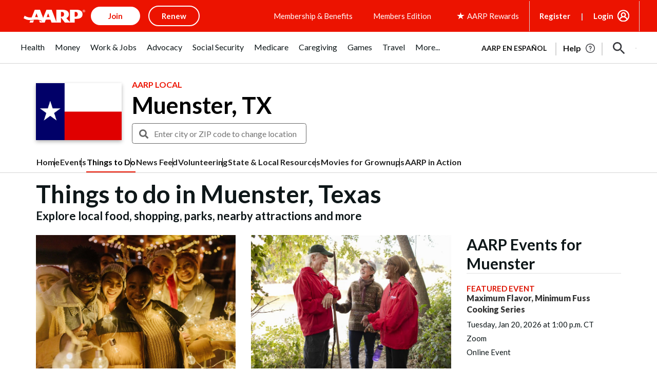

--- FILE ---
content_type: text/html; charset=utf-8
request_url: https://www.google.com/recaptcha/api2/aframe
body_size: 267
content:
<!DOCTYPE HTML><html><head><meta http-equiv="content-type" content="text/html; charset=UTF-8"></head><body><script nonce="8OJGe7xbW5sbO9Bay5U8Rw">/** Anti-fraud and anti-abuse applications only. See google.com/recaptcha */ try{var clients={'sodar':'https://pagead2.googlesyndication.com/pagead/sodar?'};window.addEventListener("message",function(a){try{if(a.source===window.parent){var b=JSON.parse(a.data);var c=clients[b['id']];if(c){var d=document.createElement('img');d.src=c+b['params']+'&rc='+(localStorage.getItem("rc::a")?sessionStorage.getItem("rc::b"):"");window.document.body.appendChild(d);sessionStorage.setItem("rc::e",parseInt(sessionStorage.getItem("rc::e")||0)+1);localStorage.setItem("rc::h",'1768738143728');}}}catch(b){}});window.parent.postMessage("_grecaptcha_ready", "*");}catch(b){}</script></body></html>